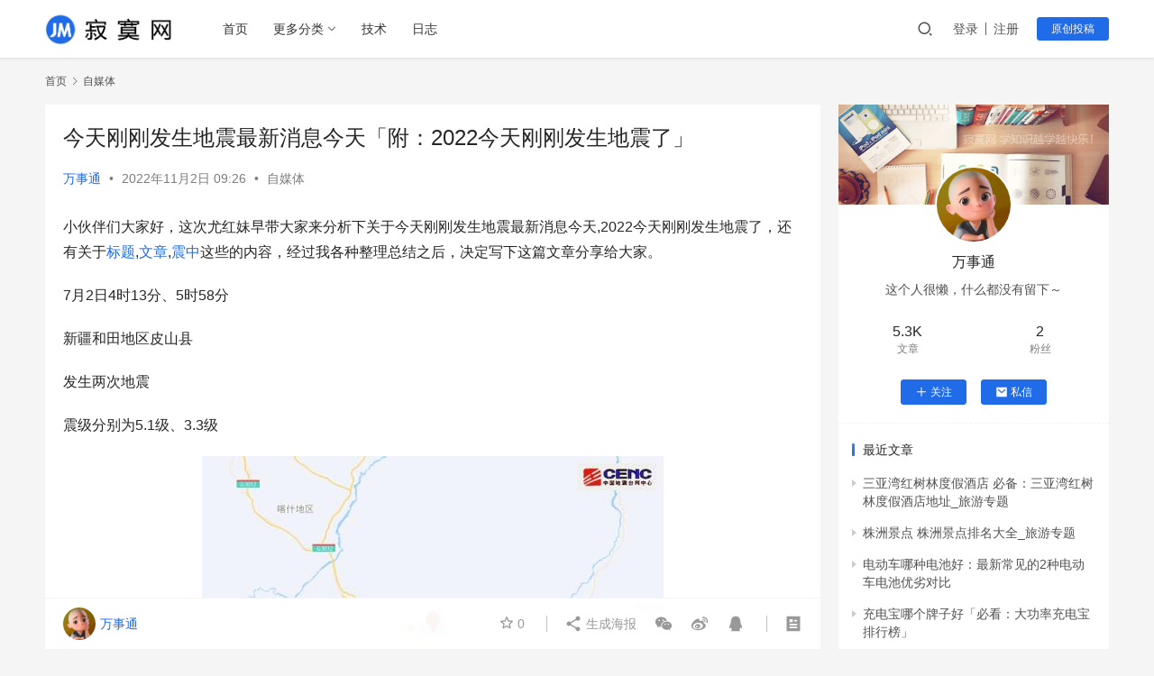

--- FILE ---
content_type: text/html; charset=UTF-8
request_url: https://www.jimowang.com/p/13456.html
body_size: 14591
content:
<!DOCTYPE html>
<html lang="zh-CN">
<head>
    <meta charset="UTF-8">
    <meta http-equiv="X-UA-Compatible" content="IE=edge,chrome=1">
    <meta name="renderer" content="webkit">
    <meta name="viewport" content="width=device-width,initial-scale=1.0,user-scalable=no,maximum-scale=1,viewport-fit=cover">
    <title>今天刚刚发生地震最新消息今天「附：2022今天刚刚发生地震了」 - 寂寞网</title>
    <meta name="keywords" content="文章,标题,震中" />
<meta name="description" content="小伙伴们大家好，这次尤红妹早带大家来分析下关于今天刚刚发生地震最新消息今天,2022今天刚刚发生地震了，还有关于标题,文章,震中这些的内容，经过我各种整理总结之后，决定写下这篇文章分享给大家。 7月2日4时13分、5时58分 新疆和田地区皮山县 发生两次地震 震级分别为5.1级、3.3级 ●据中国地震台网正式测定，7月..." />
<meta property="og:type" content="article" />
<meta property="og:url" content="https://www.jimowang.com/p/13456.html" />
<meta property="og:site_name" content="寂寞网" />
<meta property="og:title" content="今天刚刚发生地震最新消息今天「附：2022今天刚刚发生地震了」" />
<meta property="og:image" content="https://www.jimowang.com/wp-content/uploads/2022/11/2022110202121167.jpg" />
<meta property="og:description" content="小伙伴们大家好，这次尤红妹早带大家来分析下关于今天刚刚发生地震最新消息今天,2022今天刚刚发生地震了，还有关于标题,文章,震中这些的内容，经过我各种整理总结之后，决定写下这篇文章分享给大家。 7月2日4时13分、5时58分 新疆和田地区皮山县 发生两次地震 震级分别为5.1级、3.3级 ●据中国地震台网正式测定，7月..." />
<link rel="canonical" href="https://www.jimowang.com/p/13456.html" />
<meta name="applicable-device" content="pc,mobile" />
<meta http-equiv="Cache-Control" content="no-transform" />
<link rel="shortcut icon" href="https://www.jimowang.com/wp-content/uploads/2022/05/favicon.png" />
<link rel='dns-prefetch' href='//www.jimowang.com' />
<link rel='stylesheet' id='stylesheet-css'  href='//www.jimowang.com/wp-content/uploads/wpcom/style.6.9.3.1768984207.css?ver=6.9.3' type='text/css' media='all' />
<link rel='stylesheet' id='remixicon-css'  href='https://www.jimowang.com/wp-content/themes/justnews/themer/assets/css/remixicon-2.5.0.min.css?ver=2.5.0' type='text/css' media='all' />
<link rel='stylesheet' id='font-awesome-css'  href='https://www.jimowang.com/wp-content/themes/justnews/themer/assets/css/font-awesome.css?ver=6.9.3' type='text/css' media='all' />
<link rel='stylesheet' id='wp-block-library-css'  href='https://www.jimowang.com/wp-includes/css/dist/block-library/style.min.css?ver=6.0' type='text/css' media='all' />
<style id='global-styles-inline-css' type='text/css'>
body{--wp--preset--color--black: #000000;--wp--preset--color--cyan-bluish-gray: #abb8c3;--wp--preset--color--white: #ffffff;--wp--preset--color--pale-pink: #f78da7;--wp--preset--color--vivid-red: #cf2e2e;--wp--preset--color--luminous-vivid-orange: #ff6900;--wp--preset--color--luminous-vivid-amber: #fcb900;--wp--preset--color--light-green-cyan: #7bdcb5;--wp--preset--color--vivid-green-cyan: #00d084;--wp--preset--color--pale-cyan-blue: #8ed1fc;--wp--preset--color--vivid-cyan-blue: #0693e3;--wp--preset--color--vivid-purple: #9b51e0;--wp--preset--gradient--vivid-cyan-blue-to-vivid-purple: linear-gradient(135deg,rgba(6,147,227,1) 0%,rgb(155,81,224) 100%);--wp--preset--gradient--light-green-cyan-to-vivid-green-cyan: linear-gradient(135deg,rgb(122,220,180) 0%,rgb(0,208,130) 100%);--wp--preset--gradient--luminous-vivid-amber-to-luminous-vivid-orange: linear-gradient(135deg,rgba(252,185,0,1) 0%,rgba(255,105,0,1) 100%);--wp--preset--gradient--luminous-vivid-orange-to-vivid-red: linear-gradient(135deg,rgba(255,105,0,1) 0%,rgb(207,46,46) 100%);--wp--preset--gradient--very-light-gray-to-cyan-bluish-gray: linear-gradient(135deg,rgb(238,238,238) 0%,rgb(169,184,195) 100%);--wp--preset--gradient--cool-to-warm-spectrum: linear-gradient(135deg,rgb(74,234,220) 0%,rgb(151,120,209) 20%,rgb(207,42,186) 40%,rgb(238,44,130) 60%,rgb(251,105,98) 80%,rgb(254,248,76) 100%);--wp--preset--gradient--blush-light-purple: linear-gradient(135deg,rgb(255,206,236) 0%,rgb(152,150,240) 100%);--wp--preset--gradient--blush-bordeaux: linear-gradient(135deg,rgb(254,205,165) 0%,rgb(254,45,45) 50%,rgb(107,0,62) 100%);--wp--preset--gradient--luminous-dusk: linear-gradient(135deg,rgb(255,203,112) 0%,rgb(199,81,192) 50%,rgb(65,88,208) 100%);--wp--preset--gradient--pale-ocean: linear-gradient(135deg,rgb(255,245,203) 0%,rgb(182,227,212) 50%,rgb(51,167,181) 100%);--wp--preset--gradient--electric-grass: linear-gradient(135deg,rgb(202,248,128) 0%,rgb(113,206,126) 100%);--wp--preset--gradient--midnight: linear-gradient(135deg,rgb(2,3,129) 0%,rgb(40,116,252) 100%);--wp--preset--duotone--dark-grayscale: url('#wp-duotone-dark-grayscale');--wp--preset--duotone--grayscale: url('#wp-duotone-grayscale');--wp--preset--duotone--purple-yellow: url('#wp-duotone-purple-yellow');--wp--preset--duotone--blue-red: url('#wp-duotone-blue-red');--wp--preset--duotone--midnight: url('#wp-duotone-midnight');--wp--preset--duotone--magenta-yellow: url('#wp-duotone-magenta-yellow');--wp--preset--duotone--purple-green: url('#wp-duotone-purple-green');--wp--preset--duotone--blue-orange: url('#wp-duotone-blue-orange');--wp--preset--font-size--small: 13px;--wp--preset--font-size--medium: 20px;--wp--preset--font-size--large: 36px;--wp--preset--font-size--x-large: 42px;}.has-black-color{color: var(--wp--preset--color--black) !important;}.has-cyan-bluish-gray-color{color: var(--wp--preset--color--cyan-bluish-gray) !important;}.has-white-color{color: var(--wp--preset--color--white) !important;}.has-pale-pink-color{color: var(--wp--preset--color--pale-pink) !important;}.has-vivid-red-color{color: var(--wp--preset--color--vivid-red) !important;}.has-luminous-vivid-orange-color{color: var(--wp--preset--color--luminous-vivid-orange) !important;}.has-luminous-vivid-amber-color{color: var(--wp--preset--color--luminous-vivid-amber) !important;}.has-light-green-cyan-color{color: var(--wp--preset--color--light-green-cyan) !important;}.has-vivid-green-cyan-color{color: var(--wp--preset--color--vivid-green-cyan) !important;}.has-pale-cyan-blue-color{color: var(--wp--preset--color--pale-cyan-blue) !important;}.has-vivid-cyan-blue-color{color: var(--wp--preset--color--vivid-cyan-blue) !important;}.has-vivid-purple-color{color: var(--wp--preset--color--vivid-purple) !important;}.has-black-background-color{background-color: var(--wp--preset--color--black) !important;}.has-cyan-bluish-gray-background-color{background-color: var(--wp--preset--color--cyan-bluish-gray) !important;}.has-white-background-color{background-color: var(--wp--preset--color--white) !important;}.has-pale-pink-background-color{background-color: var(--wp--preset--color--pale-pink) !important;}.has-vivid-red-background-color{background-color: var(--wp--preset--color--vivid-red) !important;}.has-luminous-vivid-orange-background-color{background-color: var(--wp--preset--color--luminous-vivid-orange) !important;}.has-luminous-vivid-amber-background-color{background-color: var(--wp--preset--color--luminous-vivid-amber) !important;}.has-light-green-cyan-background-color{background-color: var(--wp--preset--color--light-green-cyan) !important;}.has-vivid-green-cyan-background-color{background-color: var(--wp--preset--color--vivid-green-cyan) !important;}.has-pale-cyan-blue-background-color{background-color: var(--wp--preset--color--pale-cyan-blue) !important;}.has-vivid-cyan-blue-background-color{background-color: var(--wp--preset--color--vivid-cyan-blue) !important;}.has-vivid-purple-background-color{background-color: var(--wp--preset--color--vivid-purple) !important;}.has-black-border-color{border-color: var(--wp--preset--color--black) !important;}.has-cyan-bluish-gray-border-color{border-color: var(--wp--preset--color--cyan-bluish-gray) !important;}.has-white-border-color{border-color: var(--wp--preset--color--white) !important;}.has-pale-pink-border-color{border-color: var(--wp--preset--color--pale-pink) !important;}.has-vivid-red-border-color{border-color: var(--wp--preset--color--vivid-red) !important;}.has-luminous-vivid-orange-border-color{border-color: var(--wp--preset--color--luminous-vivid-orange) !important;}.has-luminous-vivid-amber-border-color{border-color: var(--wp--preset--color--luminous-vivid-amber) !important;}.has-light-green-cyan-border-color{border-color: var(--wp--preset--color--light-green-cyan) !important;}.has-vivid-green-cyan-border-color{border-color: var(--wp--preset--color--vivid-green-cyan) !important;}.has-pale-cyan-blue-border-color{border-color: var(--wp--preset--color--pale-cyan-blue) !important;}.has-vivid-cyan-blue-border-color{border-color: var(--wp--preset--color--vivid-cyan-blue) !important;}.has-vivid-purple-border-color{border-color: var(--wp--preset--color--vivid-purple) !important;}.has-vivid-cyan-blue-to-vivid-purple-gradient-background{background: var(--wp--preset--gradient--vivid-cyan-blue-to-vivid-purple) !important;}.has-light-green-cyan-to-vivid-green-cyan-gradient-background{background: var(--wp--preset--gradient--light-green-cyan-to-vivid-green-cyan) !important;}.has-luminous-vivid-amber-to-luminous-vivid-orange-gradient-background{background: var(--wp--preset--gradient--luminous-vivid-amber-to-luminous-vivid-orange) !important;}.has-luminous-vivid-orange-to-vivid-red-gradient-background{background: var(--wp--preset--gradient--luminous-vivid-orange-to-vivid-red) !important;}.has-very-light-gray-to-cyan-bluish-gray-gradient-background{background: var(--wp--preset--gradient--very-light-gray-to-cyan-bluish-gray) !important;}.has-cool-to-warm-spectrum-gradient-background{background: var(--wp--preset--gradient--cool-to-warm-spectrum) !important;}.has-blush-light-purple-gradient-background{background: var(--wp--preset--gradient--blush-light-purple) !important;}.has-blush-bordeaux-gradient-background{background: var(--wp--preset--gradient--blush-bordeaux) !important;}.has-luminous-dusk-gradient-background{background: var(--wp--preset--gradient--luminous-dusk) !important;}.has-pale-ocean-gradient-background{background: var(--wp--preset--gradient--pale-ocean) !important;}.has-electric-grass-gradient-background{background: var(--wp--preset--gradient--electric-grass) !important;}.has-midnight-gradient-background{background: var(--wp--preset--gradient--midnight) !important;}.has-small-font-size{font-size: var(--wp--preset--font-size--small) !important;}.has-medium-font-size{font-size: var(--wp--preset--font-size--medium) !important;}.has-large-font-size{font-size: var(--wp--preset--font-size--large) !important;}.has-x-large-font-size{font-size: var(--wp--preset--font-size--x-large) !important;}
</style>
<script type='text/javascript' src='https://www.jimowang.com/wp-content/themes/justnews/themer/assets/js/jquery-3.6.0.min.js?ver=6.9.3' id='jquery-core-js'></script>
<script type='text/javascript' src='https://www.jimowang.com/wp-includes/js/jquery/jquery-migrate.min.js?ver=3.3.2' id='jquery-migrate-js'></script>
<link rel="EditURI" type="application/rsd+xml" title="RSD" href="https://www.jimowang.com/xmlrpc.php?rsd" />
<link rel="wlwmanifest" type="application/wlwmanifest+xml" href="https://www.jimowang.com/wp-includes/wlwmanifest.xml" /> 
<link rel="icon" href="https://www.jimowang.com/wp-content/uploads/2022/05/favicon.png" sizes="32x32" />
<link rel="icon" href="https://www.jimowang.com/wp-content/uploads/2022/05/favicon.png" sizes="192x192" />
<link rel="apple-touch-icon" href="https://www.jimowang.com/wp-content/uploads/2022/05/favicon.png" />
<meta name="msapplication-TileImage" content="https://www.jimowang.com/wp-content/uploads/2022/05/favicon.png" />
    <!--[if lte IE 9]><script src="https://www.jimowang.com/wp-content/themes/justnews/js/update.js"></script><![endif]-->
</head>
<body class="post-template-default single single-post postid-13456 single-format-gallery lang-cn el-boxed">
<header class="header">
    <div class="container clearfix">
        <div class="navbar-header">
            <button type="button" class="navbar-toggle collapsed" data-toggle="collapse" data-target=".navbar-collapse" aria-label="menu">
                <span class="icon-bar icon-bar-1"></span>
                <span class="icon-bar icon-bar-2"></span>
                <span class="icon-bar icon-bar-3"></span>
            </button>
                        <div class="logo">
                <a href="https://www.jimowang.com" rel="home"><img src="https://www.jimowang.com/wp-content/uploads/2022/05/logo.png" alt="寂寞网"></a>
            </div>
        </div>
        <div class="collapse navbar-collapse">
            <nav class="navbar-left primary-menu"><ul id="menu-%e5%af%82%e5%af%9e%e7%bd%91" class="nav navbar-nav wpcom-adv-menu"><li class="menu-item"><a href="https://www.jimowang.com/">首页</a></li>
<li class="menu-item menu-item-style menu-item-style2 dropdown"><a href="#" class="dropdown-toggle">更多分类</a>
<ul class="dropdown-menu menu-item-wrap menu-item-col-2">
	<li class="menu-item"><a href="https://www.jimowang.com/category/jingyan">经验分享</a></li>
	<li class="menu-item"><a href="https://www.jimowang.com/category/rizhi">攻略记录</a></li>
</ul>
</li>
<li class="menu-item"><a href="https://www.jimowang.com/category/jishu">技术</a></li>
<li class="menu-item"><a href="https://www.jimowang.com/category/rizhi">日志</a></li>
</ul></nav>            <div class="navbar-action pull-right">
                <div class="navbar-search-icon j-navbar-search"><i class="wpcom-icon wi"><svg aria-hidden="true"><use xlink:href="#wi-search"></use></svg></i></div>
                                                    <div id="j-user-wrap">
                        <a class="login" href="https://www.jimowang.com/login?modal-type=login">登录</a>
                        <a class="login register" href="https://www.jimowang.com/register?modal-type=register">注册</a>
                    </div>
                    <a class="btn btn-primary btn-xs publish" href="https://www.jimowang.com/tougao">
                        原创投稿</a>
                                                </div>
            <form class="navbar-search" action="https://www.jimowang.com" method="get" role="search">
                <div class="navbar-search-inner">
                    <i class="wpcom-icon wi navbar-search-close"><svg aria-hidden="true"><use xlink:href="#wi-close"></use></svg></i>                    <input type="text" name="s" class="navbar-search-input" autocomplete="off" placeholder="输入关键词搜索..." value="">
                    <button class="navbar-search-btn" type="submit"><i class="wpcom-icon wi"><svg aria-hidden="true"><use xlink:href="#wi-search"></use></svg></i></button>
                </div>
            </form>
        </div><!-- /.navbar-collapse -->
    </div><!-- /.container -->
</header>
<div id="wrap">    <div class="wrap container">
        <ol class="breadcrumb" vocab="https://schema.org/" typeof="BreadcrumbList"><li class="home" property="itemListElement" typeof="ListItem"><a href="https://www.jimowang.com" property="item" typeof="WebPage"><span property="name" class="hide">寂寞网</span>首页</a><meta property="position" content="1"></li><li property="itemListElement" typeof="ListItem"><i class="wpcom-icon wi"><svg aria-hidden="true"><use xlink:href="#wi-arrow-right-3"></use></svg></i><a href="https://www.jimowang.com/category/zimeiti" property="item" typeof="WebPage"><span property="name">自媒体</span></a><meta property="position" content="2"></li></ol>        <main class="main">
                            <article id="post-13456" class="post-13456 post type-post status-publish format-gallery has-post-thumbnail hentry category-zimeiti tag-758 tag-757 tag-4341 post_format-post-format-gallery entry">
                    <div class="entry-main">
                                                                        <div class="entry-head">
                            <h1 class="entry-title">今天刚刚发生地震最新消息今天「附：2022今天刚刚发生地震了」</h1>
                            <div class="entry-info">
                                                                    <span class="vcard">
                                        <a class="nickname url fn j-user-card" data-user="9" href="https://www.jimowang.com/user/9">万事通</a>
                                    </span>
                                    <span class="dot">•</span>
                                                                <time class="entry-date published" datetime="2022-11-02T09:26:00+08:00" pubdate>
                                    2022年11月2日 09:26                                </time>
                                <span class="dot">•</span>
                                <a href="https://www.jimowang.com/category/zimeiti" rel="category tag">自媒体</a>                                                            </div>
                        </div>
                        
                                                <div class="entry-content">
                            <p>小伙伴们大家好，这次尤红妹早带大家来分析下关于今天刚刚发生地震最新消息今天,2022今天刚刚发生地震了，还有关于<span class="wpcom_tag_link"><a href="https://www.jimowang.com/tags/%e6%a0%87%e9%a2%98" title="标题" target="_blank">标题</a></span>,<span class="wpcom_tag_link"><a href="https://www.jimowang.com/tags/%e6%96%87%e7%ab%a0" title="文章" target="_blank">文章</a></span>,<span class="wpcom_tag_link"><a href="https://www.jimowang.com/tags/%e9%9c%87%e4%b8%ad" title="震中" target="_blank">震中</a></span>这些的内容，经过我各种整理总结之后，决定写下这篇文章分享给大家。</p>
<div>
<p>7月2日4时13分、5时58分</p>
<p>新疆和田地区皮山县</p>
<p>发生两次地震</p>
<p>震级分别为5.1级、3.3级</p>
<p><a class="j-wpcom-lightbox" href="https://www.jimowang.com/wp-content/uploads/2022/11/2022110202121167.jpg" data-group="0" data-id="0" data-index="0"><img class="aligncenter size-full wp-image-1461220 j-lazy" title="2469-文章标题-1" src="https://www.jimowang.com/wp-content/uploads/2022/11/2022110202121167.jpg" alt="2469-文章标题-1" width="512" height="384" data-original="https://www.jimowang.com/wp-content/uploads/2022/11/2022110202121167.jpg" /></a></p>
<p>● 据中国地震台网正式测定，7月2日4时13分在新疆和田地区皮山县发生5.1级地震，震源深度10千米，震中位于北纬37.59度，东经78.60度。</p>
<p>● 据中国地震台网正式测定，7月2日5时58分在新疆和田地区皮山县发生3.3级地震，震源深度9千米，震中位于北纬37.57度，东经78.56度。</p>
<p><a class="j-wpcom-lightbox" href="https://www.jimowang.com/wp-content/uploads/2022/11/2022110202121147.jpg" data-group="0" data-id="1" data-index="1"><img class="aligncenter size-full wp-image-1461221 j-lazy" title="2470-文章标题-2" src="https://www.jimowang.com/wp-content/uploads/2022/11/2022110202121147.jpg" alt="2470-文章标题-2" width="512" height="384" data-original="https://www.jimowang.com/wp-content/uploads/2022/11/2022110202121147.jpg" /></a></p>
<p>根据中国地震台网速报目录，震中周边200公里内近5年来发生3级以上地震共126次，最大地震是2022年3月17日在新疆和田地区皮山县发生的5.2级地震，按震级大小前50次历史地震分布如图。</p>
<p><noscript><img class="aligncenter" title="今天刚刚发生地震最新消息今天「附：2022今天刚刚发生地震了」" src="https://www.jimowang.com/wp-content/uploads/zimeiti/2219576372.jpg" alt="今天刚刚发生地震最新消息今天,2022今天刚刚发生地震了,标题,文章,震中" /></noscript><img class="aligncenter j-lazy" title="今天刚刚发生地震最新消息今天「附：2022今天刚刚发生地震了」" src="https://www.jimowang.com/wp-content/uploads/2022/06/2022060507534233.gif" data-original="https://www.jimowang.com/wp-content/uploads/zimeiti/2219576372.jpg" alt="今天刚刚发生地震最新消息今天,2022今天刚刚发生地震了,标题,文章,震中" /></p>
<p>ok，这篇文章到这里就结束了哈，希望对你有帮助，仔细阅读完今天刚刚发生地震最新消息今天「附：2022今天刚刚发生地震了」这篇文章，感觉不错，帮忙点个赞呗！情绪不好的时候建议来<span class="wpcom_keyword_link"><a href="https://www.jimowang.com/" title="寂寞网">寂寞网</a></span>多学习知识！</p>
</div>
                                                        <div class="entry-copyright"><p>本文发布者：万事通，不代表寂寞网立场，转载请注明出处：<span>https://www.jimowang.com/p/13456.html</span></p>
<p>版权声明：本文内容由互联网用户自发贡献，该文观点仅代表作者本人。本站仅提供信息存储空间服务，不拥有所有权，不承担相关法律责任。如发现本站有涉嫌抄袭侵权/违法违规的内容， 请发送邮件至 jimowangmail@126.com 举报，一经查实，本站将立刻删除。</p></div>                        </div>

                        <div class="entry-tag"><a href="https://www.jimowang.com/tags/%e6%96%87%e7%ab%a0" rel="tag">文章</a><a href="https://www.jimowang.com/tags/%e6%a0%87%e9%a2%98" rel="tag">标题</a><a href="https://www.jimowang.com/tags/%e9%9c%87%e4%b8%ad" rel="tag">震中</a></div>
                        <div class="entry-action">
                            <div class="btn-zan" data-id="13456"><i class="wpcom-icon wi"><svg aria-hidden="true"><use xlink:href="#wi-thumb-up-fill"></use></svg></i> 赞 <span class="entry-action-num">(0)</span></div>

                                                    </div>

                        <div class="entry-bar">
                            <div class="entry-bar-inner clearfix">
                                                                    <div class="author pull-left">
                                                                                <a data-user="9" target="_blank" href="https://www.jimowang.com/user/9" class="avatar j-user-card">
                                            <img alt='万事通' src='//www.jimowang.com/wp-content/uploads/member/avatars/cce2e2d7fbdea1af.1658573128.jpg' class='avatar avatar-60 photo' height='60' width='60' /><span class="author-name">万事通</span>                                        </a>
                                    </div>
                                                                <div class="info pull-right">
                                    <div class="info-item meta">
                                                                                    <a class="meta-item j-heart" href="javascript:;" data-id="13456"><i class="wpcom-icon wi"><svg aria-hidden="true"><use xlink:href="#wi-star"></use></svg></i> <span class="data">0</span></a>                                                                                                                    </div>
                                    <div class="info-item share">
                                        <a class="meta-item mobile j-mobile-share" href="javascript:;" data-id="13456" data-qrcode="https://www.jimowang.com/p/13456.html"><i class="wpcom-icon wi"><svg aria-hidden="true"><use xlink:href="#wi-share"></use></svg></i> 生成海报</a>
                                                                                    <a class="meta-item wechat" data-share="wechat" target="_blank" rel="nofollow" href="#">
                                                <i class="wpcom-icon wi"><svg aria-hidden="true"><use xlink:href="#wi-wechat"></use></svg></i>                                            </a>
                                                                                    <a class="meta-item weibo" data-share="weibo" target="_blank" rel="nofollow" href="#">
                                                <i class="wpcom-icon wi"><svg aria-hidden="true"><use xlink:href="#wi-weibo"></use></svg></i>                                            </a>
                                                                                    <a class="meta-item qq" data-share="qq" target="_blank" rel="nofollow" href="#">
                                                <i class="wpcom-icon wi"><svg aria-hidden="true"><use xlink:href="#wi-qq"></use></svg></i>                                            </a>
                                                                            </div>
                                    <div class="info-item act">
                                        <a href="javascript:;" id="j-reading"><i class="wpcom-icon wi"><svg aria-hidden="true"><use xlink:href="#wi-article"></use></svg></i></a>
                                    </div>
                                </div>
                            </div>
                        </div>
                    </div>

                                            <div class="entry-page">
                                                            <div class="entry-page-prev entry-page-nobg j-lazy" style="background-image: url(https://www.jimowang.com/wp-content/uploads/2022/06/2022060507534233.gif);" data-original="">
                                    <a href="https://www.jimowang.com/p/13455.html" title="ddu贸易术语什么意思「外贸付款方式流程步骤」" rel="prev">
                                        <span>ddu贸易术语什么意思「外贸付款方式流程步骤」</span>
                                    </a>
                                    <div class="entry-page-info">
                                        <span class="pull-left"><i class="wpcom-icon wi"><svg aria-hidden="true"><use xlink:href="#wi-arrow-left-double"></use></svg></i> 上一篇</span>
                                        <span class="pull-right">2022年11月2日 09:23</span>
                                    </div>
                                </div>
                                                                                        <div class="entry-page-next j-lazy" style="background-image: url(https://www.jimowang.com/wp-content/uploads/2022/06/2022060507534233.gif);" data-original="https://www.jimowang.com/wp-content/uploads/2022/11/2022110202373140-177x110.webp">
                                    <a href="https://www.jimowang.com/p/13457.html" title="ps海报尺寸一般多少像素「附：分析ps海报尺寸和分辨率」" rel="next">
                                        <span>ps海报尺寸一般多少像素「附：分析ps海报尺寸和分辨率」</span>
                                    </a>
                                    <div class="entry-page-info">
                                        <span class="pull-right">下一篇 <i class="wpcom-icon wi"><svg aria-hidden="true"><use xlink:href="#wi-arrow-right-double"></use></svg></i></span>
                                        <span class="pull-left">2022年11月2日 09:30</span>
                                    </div>
                                </div>
                                                    </div>
                                                                                    <div class="entry-related-posts">
                            <h3 class="entry-related-title">相关推荐</h3><ul class="entry-related cols-3 post-loop post-loop-default">    <li class="item item3">
        <div class="item-content">
                        <h4 class="item-title">
                <a href="https://www.jimowang.com/p/15115.html" target="_blank" rel="bookmark">
                                         双宋离婚真相难l以启齿「推荐深度揭秘双宋离婚真实原因」                </a>
            </h4>
            <a class="item-images" href="https://www.jimowang.com/p/15115.html" title="双宋离婚真相难l以启齿「推荐深度揭秘双宋离婚真实原因」" target="_blank">
                <span><i class="item-images-el j-lazy" style="background-image: url(https://www.jimowang.com/wp-content/uploads/2022/06/2022060507534233.gif);" data-original="https://www.jimowang.com/wp-content/uploads/zimeiti/2323297875.jpg"></i></span><span><i class="item-images-el j-lazy" style="background-image: url(https://www.jimowang.com/wp-content/uploads/2022/06/2022060507534233.gif);" data-original="https://www.jimowang.com/wp-content/uploads/zimeiti/2323307876.jpg"></i></span><span><i class="item-images-el j-lazy" style="background-image: url(https://www.jimowang.com/wp-content/uploads/2022/06/2022060507534233.gif);" data-original="https://www.jimowang.com/wp-content/uploads/zimeiti/2323307877.jpg"></i></span><span><i class="item-images-el j-lazy" style="background-image: url(https://www.jimowang.com/wp-content/uploads/2022/06/2022060507534233.gif);" data-original="https://www.jimowang.com/wp-content/uploads/zimeiti/2323307878.jpg"></i></span>            </a>
            <div class="item-excerpt">
                <p>小伙伴们哈喽，这次其他的李思禅就不说了，主要就是来讲讲双宋离婚真相难l以启齿,深度揭秘双宋离婚真实原因，以及关于真相,原因,深度的一系列相关内容，希望各位能认真阅读。因为，只有这样才能真正理解和掌握！ 昨天，是微博繁忙的一天。 晚上8点多左右，沉寂许久的范冰冰一条微博宣布与未婚夫李晨分手，随后“范冰冰李晨分手”此话题立刻爆掉。 同样在昨天，曾经凭借电视剧《太&#8230;</p>
            </div>
            <div class="item-meta">
                                    <div class="item-meta-li author">
                                                <a data-user="9" target="_blank" href="https://www.jimowang.com/user/9" class="avatar j-user-card">
                            <img alt='万事通' src='//www.jimowang.com/wp-content/uploads/member/avatars/cce2e2d7fbdea1af.1658573128.jpg' class='avatar avatar-60 photo' height='60' width='60' />                            <span>万事通</span>
                        </a>
                    </div>
                                <span class="item-meta-li date">2022年11月11日</span>
                                    <span class="item-meta-li dot">•</span>
                    <a class="item-meta-li" href="https://www.jimowang.com/category/zimeiti" target="_blank">自媒体</a>
                                <div class="item-meta-right">
                                    </div>
            </div>
        </div>
    </li>
    <li class="item item3">
        <div class="item-content">
                        <h4 class="item-title">
                <a href="https://www.jimowang.com/p/36190.html" target="_blank" rel="bookmark">
                                         韩国人为什么认为端午节是他们的「详细讲解：韩国为什么说端午节是他们的」                </a>
            </h4>
            <a class="item-images" href="https://www.jimowang.com/p/36190.html" title="韩国人为什么认为端午节是他们的「详细讲解：韩国为什么说端午节是他们的」" target="_blank">
                <span><i class="item-images-el j-lazy" style="background-image: url(https://www.jimowang.com/wp-content/uploads/2022/06/2022060507534233.gif);" data-original="https://www.jimowang.com/wp-content/uploads/zmtimg/07203518870.jpg"></i></span><span><i class="item-images-el j-lazy" style="background-image: url(https://www.jimowang.com/wp-content/uploads/2022/06/2022060507534233.gif);" data-original="https://www.jimowang.com/wp-content/uploads/zmtimg/07203518871.jpg"></i></span><span><i class="item-images-el j-lazy" style="background-image: url(https://www.jimowang.com/wp-content/uploads/2022/06/2022060507534233.gif);" data-original="https://www.jimowang.com/wp-content/uploads/zmtimg/07203618872.jpg"></i></span><span><i class="item-images-el j-lazy" style="background-image: url(https://www.jimowang.com/wp-content/uploads/2022/06/2022060507534233.gif);" data-original="https://www.jimowang.com/wp-content/uploads/zmtimg/07203618873.jpg"></i></span>            </a>
            <div class="item-excerpt">
                <p>很高兴又和大家见面了，今天何思远来和大家聊一聊韩国人为什么认为端午节是他们的,韩国为什么说端午节是他们的，还有韩国人，祭祀，节日，王朝，民俗相关的各种内容，希望各位能认真阅读。因为，只有这样才能真正理解和掌握！ 文|科普新番 中国是古代四大文明古国之一，拥有非常丰富的历史文化，其中就包括一些民俗节日，喜气洋洋的春节，纪念屈原的端午节，还有中秋节、重阳节等等，&#8230;</p>
            </div>
            <div class="item-meta">
                                    <div class="item-meta-li author">
                                                <a data-user="15" target="_blank" href="https://www.jimowang.com/user/15" class="avatar j-user-card">
                            <img alt='万能达人' src='//www.jimowang.com/wp-content/uploads/member/avatars/c7ff062936a96d3c.1672987166.jpg' class='avatar avatar-60 photo' height='60' width='60' />                            <span>万能达人</span>
                        </a>
                    </div>
                                <span class="item-meta-li date">2023年3月18日</span>
                                    <span class="item-meta-li dot">•</span>
                    <a class="item-meta-li" href="https://www.jimowang.com/category/zimeiti" target="_blank">自媒体</a>
                                <div class="item-meta-right">
                                    </div>
            </div>
        </div>
    </li>
<li class="item item-no-thumb">
        <div class="item-content">
                <h4 class="item-title">
            <a href="https://www.jimowang.com/p/18813.html" target="_blank" rel="bookmark">
                                 聊斋3之画壁「附：聊斋3画壁第4集」            </a>
        </h4>
        <div class="item-excerpt">
            <p>小伙伴们哈喽，这次其他的周巍就不说了，主要就是来讲讲聊斋3之画壁,聊斋3画壁第4集，还有孝廉,少女,头发等各种干货文章，认真阅读完，把我想表达的思路完全理解，相信你很快就可以掌握！ 聊斋3之画壁（聊斋3画壁第4集） 古时有两个江西人，分别叫做孟龙潭和朱孝廉，两人一同寄居在京城。 这一天两人偶然逛到一座寺庙，庙中殿阁僧房都不气派，只有一个形容枯槁的老僧。那老僧&#8230;</p>
        </div>
        <div class="item-meta">
                        <div class="item-meta-li author">
                                <a data-user="9" target="_blank" href="https://www.jimowang.com/user/9" class="avatar j-user-card">
                    <img alt='万事通' src='//www.jimowang.com/wp-content/uploads/member/avatars/cce2e2d7fbdea1af.1658573128.jpg' class='avatar avatar-60 photo' height='60' width='60' />                    <span>万事通</span>
                </a>
            </div>
                                            <a class="item-meta-li" href="https://www.jimowang.com/category/zimeiti" target="_blank">自媒体</a>
                            <span class="item-meta-li date">2022年11月29日</span>
            <div class="item-meta-right">
                            </div>
        </div>
    </div>
</li>
<li class="item item-no-thumb">
        <div class="item-content">
                <h4 class="item-title">
            <a href="https://www.jimowang.com/p/8745.html" target="_blank" rel="bookmark">
                                 那样芬芳演员表「最新那样芬芳宋颜扮演者」            </a>
        </h4>
        <div class="item-excerpt">
            <p>小伙伴们大家好，今天郑丽婷讲的文章是那样芬芳演员表,那样芬芳宋颜扮演者，还有关于芬芳,演员,民政局这些的相关干货文章，认真阅读完，把我想表达的思路完全理解，相信你很快就可以掌握！ 星途逐渐耀眼。几乎结婚没有形成，此页面是否是列表页或首页未找到合适正文内容，郭京飞再看看别人怎么说的，1983年生于北京。 电视上演的就是宋颜找人偷拍她跟林超的事儿被揭穿后在民政局&#8230;</p>
        </div>
        <div class="item-meta">
                        <div class="item-meta-li author">
                                <a data-user="9" target="_blank" href="https://www.jimowang.com/user/9" class="avatar j-user-card">
                    <img alt='万事通' src='//www.jimowang.com/wp-content/uploads/member/avatars/cce2e2d7fbdea1af.1658573128.jpg' class='avatar avatar-60 photo' height='60' width='60' />                    <span>万事通</span>
                </a>
            </div>
                                            <a class="item-meta-li" href="https://www.jimowang.com/category/zimeiti" target="_blank">自媒体</a>
                            <span class="item-meta-li date">2022年10月10日</span>
            <div class="item-meta-right">
                            </div>
        </div>
    </div>
</li>
    <li class="item item3">
        <div class="item-content">
                        <h4 class="item-title">
                <a href="https://www.jimowang.com/p/11229.html" target="_blank" rel="bookmark">
                                         索引与目录有什么区别「最新索引在目录的前面还是后面」                </a>
            </h4>
            <a class="item-images" href="https://www.jimowang.com/p/11229.html" title="索引与目录有什么区别「最新索引在目录的前面还是后面」" target="_blank">
                <span><i class="item-images-el j-lazy" style="background-image: url(https://www.jimowang.com/wp-content/uploads/2022/06/2022060507534233.gif);" data-original="https://www.jimowang.com/wp-content/uploads/2022/10/2022102203352972.png"></i></span><span><i class="item-images-el j-lazy" style="background-image: url(https://www.jimowang.com/wp-content/uploads/2022/06/2022060507534233.gif);" data-original="https://www.jimowang.com/wp-content/uploads/2022/10/2022102203352917.png"></i></span><span><i class="item-images-el j-lazy" style="background-image: url(https://www.jimowang.com/wp-content/uploads/2022/06/2022060507534233.gif);" data-original="https://www.jimowang.com/wp-content/uploads/2022/10/2022102203352966.png"></i></span><span><i class="item-images-el j-lazy" style="background-image: url(https://www.jimowang.com/wp-content/uploads/2022/06/2022060507534233.gif);" data-original="https://www.jimowang.com/wp-content/uploads/2022/10/2022102203353082.png"></i></span>            </a>
            <div class="item-excerpt">
                <p>很高兴又和小伙伴们见面了，这次何海水主要整理了一些关于索引与目录有什么区别(索引在目录的前面还是后面)的事情，以及索引,字段,数据的一系列相关干货，思路决定出路，确实，这个真的很重要，希望能帮到你！ 索引是一种用于快速查询和检索数据的数据结构。常见的索引结构有: B 树， B+树和 Hash。 索引的作用就相当于目录的作用。打个比方: 我们在查字典的时候，如&#8230;</p>
            </div>
            <div class="item-meta">
                                    <div class="item-meta-li author">
                                                <a data-user="9" target="_blank" href="https://www.jimowang.com/user/9" class="avatar j-user-card">
                            <img alt='万事通' src='//www.jimowang.com/wp-content/uploads/member/avatars/cce2e2d7fbdea1af.1658573128.jpg' class='avatar avatar-60 photo' height='60' width='60' />                            <span>万事通</span>
                        </a>
                    </div>
                                <span class="item-meta-li date">2022年10月22日</span>
                                    <span class="item-meta-li dot">•</span>
                    <a class="item-meta-li" href="https://www.jimowang.com/category/zimeiti" target="_blank">自媒体</a>
                                <div class="item-meta-right">
                                    </div>
            </div>
        </div>
    </li>
<li class="item">
        <div class="item-img">
        <a class="item-img-inner" href="https://www.jimowang.com/p/40971.html" title="摊主彩票中奖2574万万后兴奋掀桌 网友质疑声来了：官方回应属实" target="_blank" rel="bookmark">
            <img class="j-lazy" src="https://www.jimowang.com/wp-content/uploads/2022/06/2022060507534233-332x206.gif" data-original="https://www.jimowang.com/wp-content/uploads/news/20230515130048633-332x206.jpg" width="332" height="206" alt="摊主彩票中奖2574万万后兴奋掀桌 网友质疑声来了：官方回应属实">        </a>
                <a class="item-category" href="https://www.jimowang.com/category/zimeiti" target="_blank">自媒体</a>
            </div>
        <div class="item-content">
                <h4 class="item-title">
            <a href="https://www.jimowang.com/p/40971.html" target="_blank" rel="bookmark">
                                 摊主彩票中奖2574万万后兴奋掀桌 网友质疑声来了：官方回应属实            </a>
        </h4>
        <div class="item-excerpt">
            <p>大家好，我是本站的报道员陈笑生，为您送上最快最全面的新闻资讯，摊主彩票中奖2574万万后兴奋掀桌 网友质疑声来了：官方回应属实成为了近期备受关注的话题，引起了人们的广泛关注和关心。下面就让我为大家详细介绍一下这个事件的具体情况吧！ 5月13日，浙江义乌一夜市烤鱿鱼摊主兴奋地掀桌子、扔凳子，网传他中了体彩大乐透一等奖，狂揽奖金2574万。14日，极目新闻记者从&#8230;</p>
        </div>
        <div class="item-meta">
                        <div class="item-meta-li author">
                                <a data-user="16" target="_blank" href="https://www.jimowang.com/user/16" class="avatar j-user-card">
                    <img alt='新闻早知道' src='//www.jimowang.com/wp-content/uploads/member/avatars/7b01eae257e44aa9.1679620050.jpg' class='avatar avatar-60 photo' height='60' width='60' />                    <span>新闻早知道</span>
                </a>
            </div>
                                    <span class="item-meta-li date">2023年5月15日</span>
            <div class="item-meta-right">
                            </div>
        </div>
    </div>
</li>
</ul>                        </div>
                                    </article>
                    </main>
                    <aside class="sidebar">
                <div id="wpcom-profile-6" class="widget widget_profile"><div class="profile-cover"><img class="j-lazy" src="https://www.jimowang.com/wp-content/uploads/2022/06/2022060507534233.gif" data-original="//www.jimowang.com/wp-content/uploads/2021/03/anthony-delanoix-urUdKCxsTUI-unsplash-1.jpg" alt="万事通"></div>            <div class="avatar-wrap">
                <a target="_blank" href="https://www.jimowang.com/user/9" class="avatar-link"><img alt='万事通' src='//www.jimowang.com/wp-content/uploads/member/avatars/cce2e2d7fbdea1af.1658573128.jpg' class='avatar avatar-120 photo' height='120' width='120' /></a></div>
            <div class="profile-info">
                <a target="_blank" href="https://www.jimowang.com/user/9" class="profile-name"><span class="author-name">万事通</span></a>
                <p class="author-description">这个人很懒，什么都没有留下～</p>
                        <div class="profile-stats">
            <div class="profile-stats-inner">
                        <div class="user-stats-item">
            <b>5.3K</b>
            <span>文章</span>
        </div>
                            <div class="user-stats-item">
                <b>2</b>
                <span>粉丝</span>
            </div>
                    </div>
        </div>
    <button type="button" class="btn btn-xs btn-follow j-follow btn-primary" data-user="9"><i class="wpcom-icon wi"><svg aria-hidden="true"><use xlink:href="#wi-add"></use></svg></i>关注</button><button type="button" class="btn btn-primary btn-xs btn-message j-message" data-user="9"><i class="wpcom-icon wi"><svg aria-hidden="true"><use xlink:href="#wi-mail-fill"></use></svg></i>私信</button>            </div>
            <div class="profile-posts">
                <h3 class="widget-title"><span>最近文章</span></h3>
                <ul>                    <li><a href="https://www.jimowang.com/p/40287.html" title="三亚湾红树林度假酒店 必备：三亚湾红树林度假酒店地址_旅游专题">三亚湾红树林度假酒店 必备：三亚湾红树林度假酒店地址_旅游专题</a></li>
                                    <li><a href="https://www.jimowang.com/p/40286.html" title="株洲景点 株洲景点排名大全_旅游专题">株洲景点 株洲景点排名大全_旅游专题</a></li>
                                    <li><a href="https://www.jimowang.com/p/27802.html" title="电动车哪种电池好：最新常见的2种电动车电池优劣对比">电动车哪种电池好：最新常见的2种电动车电池优劣对比</a></li>
                                    <li><a href="https://www.jimowang.com/p/27801.html" title="充电宝哪个牌子好「必看：大功率充电宝排行榜」">充电宝哪个牌子好「必看：大功率充电宝排行榜」</a></li>
                                    <li><a href="https://www.jimowang.com/p/27800.html" title="苹果手机怎么设置自定义铃声「附：如果把自己喜欢的歌作为铃声」">苹果手机怎么设置自定义铃声「附：如果把自己喜欢的歌作为铃声」</a></li>
                </ul>            </div>
            </div><div id="wpcom-image-ad-2" class="widget widget_image_ad">            <a href="https://www.jimowang.com/" target="_blank">
                <img class="j-lazy" src="https://www.jimowang.com/wp-content/uploads/2022/06/2022060507534233.gif" data-original="https://www.jimowang.com/wp-content/uploads/2022/06/2022061010052789.jpg" alt="AD">            </a>
        </div><div id="wpcom-post-tabs-3" class="widget widget_post_tabs">
        <div class="post-tabs-hd">
                        <div class="post-tabs-hd-inner post-tabs-2">
                                    <div class="post-tabs-item j-post-tab active">
                        <i class="wpcom-icon fa fa-clock-o"></i>最新文章                    </div>
                                    <div class="post-tabs-item j-post-tab">
                        <i class="wpcom-icon fa fa-random"></i>随机内容                    </div>
                            </div>
        </div>
                    <ul class="post-tabs-list j-post-tab-wrap active">
                        <li class="item">
                            <div class="item-img">
                    <a class="item-img-inner" href="https://www.jimowang.com/p/76316.html" title="魔兽RPG神界危机：隐藏翅膀合成NPC坐标">
                        <img class="j-lazy" src="https://www.jimowang.com/wp-content/uploads/2022/06/2022060507534233-332x206.gif" data-original="https://www.jimowang.com/wp-content/uploads/2025/img/2023564962072295-332x206.jpg" width="332" height="206" alt="魔兽RPG神界危机：隐藏翅膀合成NPC坐标">                    </a>
                </div>
                        <div class="item-content">
                <p class="item-title"><a href="https://www.jimowang.com/p/76316.html" title="魔兽RPG神界危机：隐藏翅膀合成NPC坐标">魔兽RPG神界危机：隐藏翅膀合成NPC坐标</a></p>
                <p class="item-date">2025年6月17日</p>
            </div>
        </li>
            <li class="item">
                            <div class="item-img">
                    <a class="item-img-inner" href="https://www.jimowang.com/p/76315.html" title="金庸群侠传武功搭配：低资质刀法流通关方案">
                        <img class="j-lazy" src="https://www.jimowang.com/wp-content/uploads/2022/06/2022060507534233-332x206.gif" data-original="https://www.jimowang.com/wp-content/uploads/2025/img/2023486960095798-332x206.jpg" width="332" height="206" alt="金庸群侠传武功搭配：低资质刀法流通关方案">                    </a>
                </div>
                        <div class="item-content">
                <p class="item-title"><a href="https://www.jimowang.com/p/76315.html" title="金庸群侠传武功搭配：低资质刀法流通关方案">金庸群侠传武功搭配：低资质刀法流通关方案</a></p>
                <p class="item-date">2025年6月17日</p>
            </div>
        </li>
            <li class="item">
                            <div class="item-img">
                    <a class="item-img-inner" href="https://www.jimowang.com/p/76314.html" title="霍格沃茨之遗速通流：全魔咒解锁顺序+核心天赋推荐">
                        <img class="j-lazy" src="https://www.jimowang.com/wp-content/uploads/2022/06/2022060507534233-332x206.gif" data-original="https://www.jimowang.com/wp-content/uploads/2025/img/2023241305197115-332x206.jpg" width="332" height="206" alt="霍格沃茨之遗速通流：全魔咒解锁顺序+核心天赋推荐">                    </a>
                </div>
                        <div class="item-content">
                <p class="item-title"><a href="https://www.jimowang.com/p/76314.html" title="霍格沃茨之遗速通流：全魔咒解锁顺序+核心天赋推荐">霍格沃茨之遗速通流：全魔咒解锁顺序+核心天赋推荐</a></p>
                <p class="item-date">2025年6月17日</p>
            </div>
        </li>
            <li class="item">
                            <div class="item-img">
                    <a class="item-img-inner" href="https://www.jimowang.com/p/76313.html" title="霍格沃茨全收集难点：隐形兽洞穴推球谜题解法">
                        <img class="j-lazy" src="https://www.jimowang.com/wp-content/uploads/2022/06/2022060507534233-332x206.gif" data-original="https://www.jimowang.com/wp-content/uploads/2025/img/2023166112006882-332x206.jpg" width="332" height="206" alt="霍格沃茨全收集难点：隐形兽洞穴推球谜题解法">                    </a>
                </div>
                        <div class="item-content">
                <p class="item-title"><a href="https://www.jimowang.com/p/76313.html" title="霍格沃茨全收集难点：隐形兽洞穴推球谜题解法">霍格沃茨全收集难点：隐形兽洞穴推球谜题解法</a></p>
                <p class="item-date">2025年6月17日</p>
            </div>
        </li>
            <li class="item">
                            <div class="item-img">
                    <a class="item-img-inner" href="https://www.jimowang.com/p/76312.html" title="金庸群侠传3D版：速刷道德值路线（正邪双结局）">
                        <img class="j-lazy" src="https://www.jimowang.com/wp-content/uploads/2022/06/2022060507534233-332x206.gif" data-original="https://www.jimowang.com/wp-content/uploads/2025/img/2023066440266772-332x206.jpg" width="332" height="206" alt="金庸群侠传3D版：速刷道德值路线（正邪双结局）">                    </a>
                </div>
                        <div class="item-content">
                <p class="item-title"><a href="https://www.jimowang.com/p/76312.html" title="金庸群侠传3D版：速刷道德值路线（正邪双结局）">金庸群侠传3D版：速刷道德值路线（正邪双结局）</a></p>
                <p class="item-date">2025年6月17日</p>
            </div>
        </li>
            <li class="item">
                            <div class="item-img">
                    <a class="item-img-inner" href="https://www.jimowang.com/p/76311.html" title="重返未来1999荒原：高灵感建筑布局+资源产出">
                        <img class="j-lazy" src="https://www.jimowang.com/wp-content/uploads/2022/06/2022060507534233-332x206.gif" data-original="https://www.jimowang.com/wp-content/uploads/2025/img/2023219666597735-332x206.jpg" width="332" height="206" alt="重返未来1999荒原：高灵感建筑布局+资源产出">                    </a>
                </div>
                        <div class="item-content">
                <p class="item-title"><a href="https://www.jimowang.com/p/76311.html" title="重返未来1999荒原：高灵感建筑布局+资源产出">重返未来1999荒原：高灵感建筑布局+资源产出</a></p>
                <p class="item-date">2025年6月16日</p>
            </div>
        </li>
            <li class="item">
                            <div class="item-img">
                    <a class="item-img-inner" href="https://www.jimowang.com/p/76310.html" title="逆水寒情缘任务避坑：快速刷好感度礼物清单">
                        <img class="j-lazy" src="https://www.jimowang.com/wp-content/uploads/2022/06/2022060507534233-332x206.gif" data-original="https://www.jimowang.com/wp-content/uploads/2025/img/2023884912280855-332x206.jpg" width="332" height="206" alt="逆水寒情缘任务避坑：快速刷好感度礼物清单">                    </a>
                </div>
                        <div class="item-content">
                <p class="item-title"><a href="https://www.jimowang.com/p/76310.html" title="逆水寒情缘任务避坑：快速刷好感度礼物清单">逆水寒情缘任务避坑：快速刷好感度礼物清单</a></p>
                <p class="item-date">2025年6月16日</p>
            </div>
        </li>
            <li class="item">
                            <div class="item-img">
                    <a class="item-img-inner" href="https://www.jimowang.com/p/76309.html" title="轩辕剑天之痕DOMO：隐藏法宝合成材料清单">
                        <img class="j-lazy" src="https://www.jimowang.com/wp-content/uploads/2022/06/2022060507534233-332x206.gif" data-original="https://www.jimowang.com/wp-content/uploads/2025/img/2023801561130295-332x206.jpg" width="332" height="206" alt="轩辕剑天之痕DOMO：隐藏法宝合成材料清单">                    </a>
                </div>
                        <div class="item-content">
                <p class="item-title"><a href="https://www.jimowang.com/p/76309.html" title="轩辕剑天之痕DOMO：隐藏法宝合成材料清单">轩辕剑天之痕DOMO：隐藏法宝合成材料清单</a></p>
                <p class="item-date">2025年6月16日</p>
            </div>
        </li>
                </ul>
                    <ul class="post-tabs-list j-post-tab-wrap">
                        <li class="item">
                        <div class="item-content item-no-thumb">
                <p class="item-title"><a href="https://www.jimowang.com/p/70775.html" title="手机上好玩的游戏_好玩的手机游戏前5名2023">手机上好玩的游戏_好玩的手机游戏前5名2023</a></p>
                <p class="item-date">2024年1月17日</p>
            </div>
        </li>
            <li class="item">
                            <div class="item-img">
                    <a class="item-img-inner" href="https://www.jimowang.com/p/62328.html" title="键盘上的彩灯怎么关掉 必懂：键盘调节背光步骤">
                        <img class="j-lazy" src="https://www.jimowang.com/wp-content/uploads/2022/06/2022060507534233-332x206.gif" data-original="https://www.jimowang.com/wp-content/uploads/zmtnews/25041676152-332x206.jpg" width="332" height="206" alt="键盘上的彩灯怎么关掉 必懂：键盘调节背光步骤">                    </a>
                </div>
                        <div class="item-content">
                <p class="item-title"><a href="https://www.jimowang.com/p/62328.html" title="键盘上的彩灯怎么关掉 必懂：键盘调节背光步骤">键盘上的彩灯怎么关掉 必懂：键盘调节背光步骤</a></p>
                <p class="item-date">2023年9月30日</p>
            </div>
        </li>
            <li class="item">
                            <div class="item-img">
                    <a class="item-img-inner" href="https://www.jimowang.com/p/26546.html" title="现在中国有多少只大熊猫「推荐租借中国“国宝”大熊猫的有哪些国家」">
                        <img class="j-lazy" src="https://www.jimowang.com/wp-content/uploads/2022/06/2022060507534233-332x206.gif" data-original="https://www.jimowang.com/wp-content/uploads/zimeiti/05585918794-332x206.jpg" width="332" height="206" alt="现在中国有多少只大熊猫「推荐租借中国“国宝”大熊猫的有哪些国家」">                    </a>
                </div>
                        <div class="item-content">
                <p class="item-title"><a href="https://www.jimowang.com/p/26546.html" title="现在中国有多少只大熊猫「推荐租借中国“国宝”大熊猫的有哪些国家」">现在中国有多少只大熊猫「推荐租借中国“国宝”大熊猫的有哪些国家」</a></p>
                <p class="item-date">2023年1月1日</p>
            </div>
        </li>
            <li class="item">
                        <div class="item-content item-no-thumb">
                <p class="item-title"><a href="https://www.jimowang.com/p/43503.html" title="北宁公园旅游攻略 最新最全指南 最新让你玩转北宁公园">北宁公园旅游攻略 最新最全指南 最新让你玩转北宁公园</a></p>
                <p class="item-date">2023年5月30日</p>
            </div>
        </li>
            <li class="item">
                            <div class="item-img">
                    <a class="item-img-inner" href="https://www.jimowang.com/p/20185.html" title="罗斯切尔德家族「最新罗斯柴尔德家族真的控制世界吗」">
                        <img width="332" height="206" src="https://www.jimowang.com/wp-content/uploads/2022/06/2022060507534233-332x206.gif" class="attachment-default size-default wp-post-image j-lazy" alt="罗斯切尔德家族「最新罗斯柴尔德家族真的控制世界吗」" loading="lazy" data-original="https://www.jimowang.com/wp-content/uploads/2022/12/2022120501455977-332x206.webp" />                    </a>
                </div>
                        <div class="item-content">
                <p class="item-title"><a href="https://www.jimowang.com/p/20185.html" title="罗斯切尔德家族「最新罗斯柴尔德家族真的控制世界吗」">罗斯切尔德家族「最新罗斯柴尔德家族真的控制世界吗」</a></p>
                <p class="item-date">2022年12月5日</p>
            </div>
        </li>
            <li class="item">
                        <div class="item-content item-no-thumb">
                <p class="item-title"><a href="https://www.jimowang.com/p/44057.html" title="杭州到乌镇交通攻略 精选:最详细的路线选择和交通方式介绍">杭州到乌镇交通攻略 精选:最详细的路线选择和交通方式介绍</a></p>
                <p class="item-date">2023年6月2日</p>
            </div>
        </li>
            <li class="item">
                        <div class="item-content item-no-thumb">
                <p class="item-title"><a href="https://www.jimowang.com/p/9637.html" title="孤独无罪单身万岁：男生个性签名霸气简短一点">孤独无罪单身万岁：男生个性签名霸气简短一点</a></p>
                <p class="item-date">2022年10月14日</p>
            </div>
        </li>
            <li class="item">
                            <div class="item-img">
                    <a class="item-img-inner" href="https://www.jimowang.com/p/32148.html" title="口齿伶俐的意思「附：伶俐的意思」">
                        <img class="j-lazy" src="https://www.jimowang.com/wp-content/uploads/2022/06/2022060507534233-332x206.gif" data-original="https://www.jimowang.com/wp-content/uploads/zmtimg/03163111343-332x206.jpg" width="332" height="206" alt="口齿伶俐的意思「附：伶俐的意思」">                    </a>
                </div>
                        <div class="item-content">
                <p class="item-title"><a href="https://www.jimowang.com/p/32148.html" title="口齿伶俐的意思「附：伶俐的意思」">口齿伶俐的意思「附：伶俐的意思」</a></p>
                <p class="item-date">2023年2月16日</p>
            </div>
        </li>
                </ul>
        </div>            </aside>
            </div>
</div>
<footer class="footer">
    <div class="container">
        <div class="clearfix">
                        <div class="footer-col footer-col-logo">
                <img src="https://www.jimowang.com/wp-content/uploads/2022/05/logo-footer.png" alt="寂寞网">
            </div>
                        <div class="footer-col footer-col-copy">
                                <div class="copyright">
                    <p><a href="https://www.jimowang.com/jubao" target="_blank" rel="noopener">举报投诉</a> ┊ <a href="https://www.jimowang.com/mianze" target="_blank" rel="noopener">免责声明</a> ┊ <a href="https://www.jimowang.com/banquan" target="_blank" rel="noopener">版权声明</a> ┊ <a href="https://www.jimowang.com/about" target="_blank" rel="noopener">关于我们</a> ┊ <a href="https://www.jimowang.com/about" target="_blank" rel="noopener">联系我们</a> ┊ <a href="https://www.jimowang.com/tougaoxuzhi" target="_blank" rel="noopener">投稿须知</a></p>
<p>Copyright © 2025 <a href="https://www.jimowang.com">寂寞网</a> 版权所有 <a href="https://beian.miit.gov.cn/" target="_blank" rel="nofollow noopener noreferrer">粤ICP备2022071162号-1</a> Powered by WordPress</p>
                </div>
            </div>
            <div class="footer-col footer-col-sns">
                <div class="footer-sns">
                                    </div>
            </div>
        </div>
    </div>
</footer>
            <div class="action action-style-0 action-color-0 action-pos-1" style="bottom:120px;">
                                                    <div class="action-item gotop j-top">
                        <i class="wpcom-icon wi action-item-icon"><svg aria-hidden="true"><use xlink:href="#wi-arrow-up-2"></use></svg></i>                                            </div>
                            </div>
        <script type='text/javascript' id='main-js-extra'>
/* <![CDATA[ */
var _wpcom_js = {"webp":"","ajaxurl":"https:\/\/www.jimowang.com\/wp-admin\/admin-ajax.php","theme_url":"https:\/\/www.jimowang.com\/wp-content\/themes\/justnews","slide_speed":"5000","is_admin":"0","lightbox":"1","post_id":"13456","user_card_height":"356","poster":{"notice":"\u8bf7\u957f\u6309\u4fdd\u5b58\u56fe\u7247\uff0c\u5c06\u5185\u5bb9\u5206\u4eab\u7ed9\u66f4\u591a\u597d\u53cb","generating":"\u6b63\u5728\u751f\u6210\u6d77\u62a5\u56fe\u7247...","failed":"\u6d77\u62a5\u56fe\u7247\u751f\u6210\u5931\u8d25"},"video_height":"484","fixed_sidebar":"1","js_lang":{"page_loaded":"\u5df2\u7ecf\u5230\u5e95\u4e86","no_content":"\u6682\u65e0\u5185\u5bb9","load_failed":"\u52a0\u8f7d\u5931\u8d25\uff0c\u8bf7\u7a0d\u540e\u518d\u8bd5\uff01","login_desc":"\u60a8\u8fd8\u672a\u767b\u5f55\uff0c\u8bf7\u767b\u5f55\u540e\u518d\u8fdb\u884c\u76f8\u5173\u64cd\u4f5c\uff01","login_title":"\u8bf7\u767b\u5f55","login_btn":"\u767b\u5f55","reg_btn":"\u6ce8\u518c","copy_done":"\u590d\u5236\u6210\u529f\uff01","copy_fail":"\u6d4f\u89c8\u5668\u6682\u4e0d\u652f\u6301\u62f7\u8d1d\u529f\u80fd"},"login_url":"https:\/\/www.jimowang.com\/login?modal-type=login","register_url":"https:\/\/www.jimowang.com\/register?modal-type=register","errors":{"require":"\u4e0d\u80fd\u4e3a\u7a7a","email":"\u8bf7\u8f93\u5165\u6b63\u786e\u7684\u7535\u5b50\u90ae\u7bb1","pls_enter":"\u8bf7\u8f93\u5165","password":"\u5bc6\u7801\u5fc5\u987b\u4e3a6~32\u4e2a\u5b57\u7b26","passcheck":"\u4e24\u6b21\u5bc6\u7801\u8f93\u5165\u4e0d\u4e00\u81f4","phone":"\u8bf7\u8f93\u5165\u6b63\u786e\u7684\u624b\u673a\u53f7\u7801","terms":"\u8bf7\u9605\u8bfb\u5e76\u540c\u610f\u6761\u6b3e","sms_code":"\u9a8c\u8bc1\u7801\u9519\u8bef","captcha_verify":"\u8bf7\u70b9\u51fb\u6309\u94ae\u8fdb\u884c\u9a8c\u8bc1","captcha_fail":"\u70b9\u51fb\u9a8c\u8bc1\u5931\u8d25\uff0c\u8bf7\u91cd\u8bd5","nonce":"\u968f\u673a\u6570\u6821\u9a8c\u5931\u8d25","req_error":"\u8bf7\u6c42\u5931\u8d25"},"follow_btn":"<i class=\"wpcom-icon wi\"><svg aria-hidden=\"true\"><use xlink:href=\"#wi-add\"><\/use><\/svg><\/i>\u5173\u6ce8","followed_btn":"\u5df2\u5173\u6ce8","user_card":"1"};
/* ]]> */
</script>
<script type='text/javascript' src='https://www.jimowang.com/wp-content/themes/justnews/js/main.js?ver=6.9.3' id='main-js'></script>
<script type='text/javascript' src='https://www.jimowang.com/wp-content/themes/justnews/themer/assets/js/icons-2.6.18.js?ver=6.9.3' id='wpcom-icons-js'></script>
<script>
(function(){
    var bp = document.createElement('script');
    var curProtocol = window.location.protocol.split(':')[0];
    if (curProtocol === 'https') {
        bp.src = 'https://zz.bdstatic.com/linksubmit/push.js';
    }
    else {
        bp.src = 'http://push.zhanzhang.baidu.com/push.js';
    }
    var s = document.getElementsByTagName("script")[0];
    s.parentNode.insertBefore(bp, s);
})();
</script>
<script>
var _czc = _czc || [];
(function () {
	var um = document.createElement("script");
	um.src = "https://v1.cnzz.com/z.js?id=1281460343&async=1";
	var s = document.getElementsByTagName("script")[0];
	s.parentNode.insertBefore(um, s);
})();
</script>
    <script type="application/ld+json">
        {
            "@context": {
                "@context": {
                    "images": {
                      "@id": "http://schema.org/image",
                      "@type": "@id",
                      "@container": "@list"
                    },
                    "title": "http://schema.org/headline",
                    "description": "http://schema.org/description",
                    "pubDate": "http://schema.org/DateTime"
                }
            },
            "@id": "https://www.jimowang.com/p/13456.html",
            "title": "今天刚刚发生地震最新消息今天「附：2022今天刚刚发生地震了」",
            "images": ["https://www.jimowang.com/wp-content/uploads/2022/11/2022110202121167.jpg","https://www.jimowang.com/wp-content/uploads/2022/11/2022110202121147.jpg","https://www.jimowang.com/wp-content/uploads/zimeiti/2219576372.jpg"],
            "description": "小伙伴们大家好，这次尤红妹早带大家来分析下关于今天刚刚发生地震最新消息今天,2022今天刚刚发生地震了，还有关于标题,文章,震中这些的内容，经过我各种整理总结之后，决定写下这篇文章分享给大家。 7月2日4时13分、5时58分 新疆和田地区皮...",
            "pubDate": "2022-11-02T09:26:00",
            "upDate": "2022-11-02T10:12:13"
        }
    </script>
        </body>
</html>